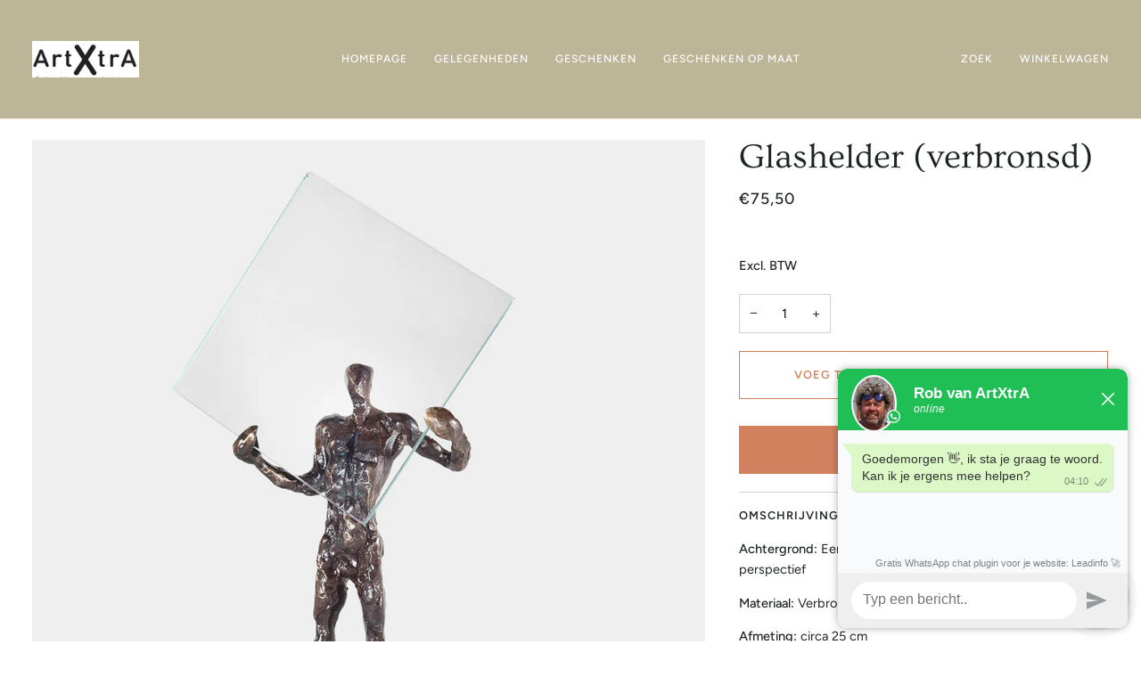

--- FILE ---
content_type: text/css
request_url: https://www.artxtra.nl/cdn/shop/t/2/assets/font-settings.css?v=62038025111323453421759334034
body_size: 350
content:
@font-face{font-family:Ovo;font-weight:400;font-style:normal;font-display:swap;src:url(//www.artxtra.nl/cdn/fonts/ovo/ovo_n4.cbcdfe6a371e62394cce345894111238d5c755fe.woff2?h1=ZTFkNjY4LmFjY291bnQubXlzaG9waWZ5LmNvbQ&h2=YXJ0eHRyYS5ubA&hmac=e669a809d3857b11ca51ffda2e450ca3557822283c6c9677ffbb2416b2df1673) format("woff2"),url(//www.artxtra.nl/cdn/fonts/ovo/ovo_n4.45d7366896f09aaf8686b8a5de287b8fbe74e5ee.woff?h1=ZTFkNjY4LmFjY291bnQubXlzaG9waWZ5LmNvbQ&h2=YXJ0eHRyYS5ubA&hmac=412a962debf62b2455169198059cceba53de9bcb31bfcd95804e9daffef383a5) format("woff")}@font-face{font-family:Figtree;font-weight:400;font-style:normal;font-display:swap;src:url(//www.artxtra.nl/cdn/fonts/figtree/figtree_n4.3c0838aba1701047e60be6a99a1b0a40ce9b8419.woff2?h1=ZTFkNjY4LmFjY291bnQubXlzaG9waWZ5LmNvbQ&h2=YXJ0eHRyYS5ubA&hmac=9d033f8d02d8806f6ac4bb63171e81d1a6d800bf0f36c1f992f1daecca3b5b8e) format("woff2"),url(//www.artxtra.nl/cdn/fonts/figtree/figtree_n4.c0575d1db21fc3821f17fd6617d3dee552312137.woff?h1=ZTFkNjY4LmFjY291bnQubXlzaG9waWZ5LmNvbQ&h2=YXJ0eHRyYS5ubA&hmac=fc301c6f5ebe49ce83a0c25d42ed0d361274b05dc4a32543473f76988a6768cb) format("woff")}@font-face{font-family:Figtree;font-weight:500;font-style:normal;font-display:swap;src:url(//www.artxtra.nl/cdn/fonts/figtree/figtree_n5.3b6b7df38aa5986536945796e1f947445832047c.woff2?h1=ZTFkNjY4LmFjY291bnQubXlzaG9waWZ5LmNvbQ&h2=YXJ0eHRyYS5ubA&hmac=af80dbb2653ad2261642402ef61d67e724fb90d7abf2b1adb1b899727403b339) format("woff2"),url(//www.artxtra.nl/cdn/fonts/figtree/figtree_n5.f26bf6dcae278b0ed902605f6605fa3338e81dab.woff?h1=ZTFkNjY4LmFjY291bnQubXlzaG9waWZ5LmNvbQ&h2=YXJ0eHRyYS5ubA&hmac=ba9db3b2721fe8dfcbee9afb5dc253bc32af23a751bd6297663dc7aa76e1ea67) format("woff")}@font-face{font-family:Figtree;font-weight:600;font-style:normal;font-display:swap;src:url(//www.artxtra.nl/cdn/fonts/figtree/figtree_n6.9d1ea52bb49a0a86cfd1b0383d00f83d3fcc14de.woff2?h1=ZTFkNjY4LmFjY291bnQubXlzaG9waWZ5LmNvbQ&h2=YXJ0eHRyYS5ubA&hmac=05c35599a80310f8d4668bac07a6941b21e699539482707af16bd60ab8fad7b7) format("woff2"),url(//www.artxtra.nl/cdn/fonts/figtree/figtree_n6.f0fcdea525a0e47b2ae4ab645832a8e8a96d31d3.woff?h1=ZTFkNjY4LmFjY291bnQubXlzaG9waWZ5LmNvbQ&h2=YXJ0eHRyYS5ubA&hmac=cc1e4542df57687caa25772ffd6562c6a60732f52ec325ed207af7fa9e1dc67c) format("woff")}@font-face{font-family:Figtree;font-weight:500;font-style:normal;font-display:swap;src:url(//www.artxtra.nl/cdn/fonts/figtree/figtree_n5.3b6b7df38aa5986536945796e1f947445832047c.woff2?h1=ZTFkNjY4LmFjY291bnQubXlzaG9waWZ5LmNvbQ&h2=YXJ0eHRyYS5ubA&hmac=af80dbb2653ad2261642402ef61d67e724fb90d7abf2b1adb1b899727403b339) format("woff2"),url(//www.artxtra.nl/cdn/fonts/figtree/figtree_n5.f26bf6dcae278b0ed902605f6605fa3338e81dab.woff?h1=ZTFkNjY4LmFjY291bnQubXlzaG9waWZ5LmNvbQ&h2=YXJ0eHRyYS5ubA&hmac=ba9db3b2721fe8dfcbee9afb5dc253bc32af23a751bd6297663dc7aa76e1ea67) format("woff")}@font-face{font-family:Figtree;font-weight:400;font-style:italic;font-display:swap;src:url(//www.artxtra.nl/cdn/fonts/figtree/figtree_i4.89f7a4275c064845c304a4cf8a4a586060656db2.woff2?h1=ZTFkNjY4LmFjY291bnQubXlzaG9waWZ5LmNvbQ&h2=YXJ0eHRyYS5ubA&hmac=77b7bf9960ee26ec6bd5872839b890fcf5c76e2616e8c8bd4fa34fe5b50eab54) format("woff2"),url(//www.artxtra.nl/cdn/fonts/figtree/figtree_i4.6f955aaaafc55a22ffc1f32ecf3756859a5ad3e2.woff?h1=ZTFkNjY4LmFjY291bnQubXlzaG9waWZ5LmNvbQ&h2=YXJ0eHRyYS5ubA&hmac=efa2a76878f04cd32e1cd096f07897415c44376931b88d0fc8b77f1c708e8c1e) format("woff")}@font-face{font-family:Figtree;font-weight:500;font-style:italic;font-display:swap;src:url(//www.artxtra.nl/cdn/fonts/figtree/figtree_i5.969396f679a62854cf82dbf67acc5721e41351f0.woff2?h1=ZTFkNjY4LmFjY291bnQubXlzaG9waWZ5LmNvbQ&h2=YXJ0eHRyYS5ubA&hmac=55e31464fe3f891cc46563771945183d8c8b6afe3e1cfdaae38178fbe1210ab3) format("woff2"),url(//www.artxtra.nl/cdn/fonts/figtree/figtree_i5.93bc1cad6c73ca9815f9777c49176dfc9d2890dd.woff?h1=ZTFkNjY4LmFjY291bnQubXlzaG9waWZ5LmNvbQ&h2=YXJ0eHRyYS5ubA&hmac=389c306503faac267c272ea3183ae54ea4bc10d4a7e2ad788241e726c20ecccd) format("woff")}
/*# sourceMappingURL=/cdn/shop/t/2/assets/font-settings.css.map?v=62038025111323453421759334034 */
